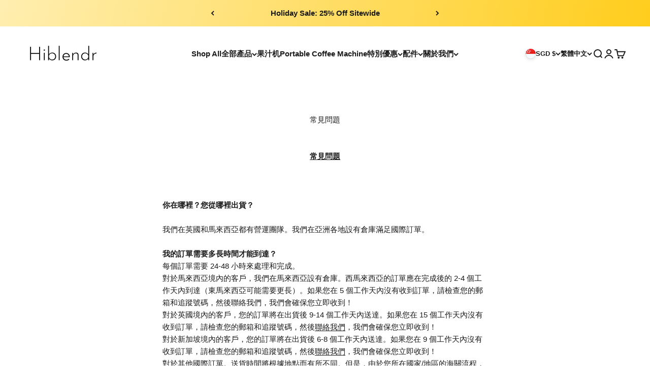

--- FILE ---
content_type: text/javascript
request_url: https://statics-cdn.figpii.com/v2.26.3/sizzle.min.js
body_size: 7031
content:
(()=>{function Je(G){if(!G.document)return;var F,w,h,W,we,V,oe,ve,Y,H,U,$,g,S,q,b,O,Z,X,N="sizzle"+1*new Date,m=G.document,R=0,Be=0,Ce=re(),Ne=re(),Ee=re(),ee=re(),ae=function(e,n){return e===n&&(U=!0),0},Re={}.hasOwnProperty,z=[],Me=z.pop,Pe=z.push,x=z.push,be=z.slice,j=function(e,n){for(var t=0,i=e.length;t<i;t++)if(e[t]===n)return t;return-1},le="checked|selected|async|autofocus|autoplay|controls|defer|disabled|hidden|ismap|loop|multiple|open|readonly|required|scoped",y="[\\x20\\t\\r\\n\\f]",_="(?:\\\\[\\da-fA-F]{1,6}"+y+"?|\\\\[^\\r\\n\\f]|[\\w-]|[^\0-\\x7f])+",De="\\["+y+"*("+_+")(?:"+y+"*([*^$|!~]?=)"+y+`*(?:'((?:\\\\.|[^\\\\'])*)'|"((?:\\\\.|[^\\\\"])*)"|(`+_+"))|)"+y+"*\\]",de=":("+_+`)(?:\\((('((?:\\\\.|[^\\\\'])*)'|"((?:\\\\.|[^\\\\"])*)")|((?:\\\\.|[^\\\\()[\\]]|`+De+")*)|.*)\\)|)",He=new RegExp(y+"+","g"),ne=new RegExp("^"+y+"+|((?:^|[^\\\\])(?:\\\\.)*)"+y+"+$","g"),$e=new RegExp("^"+y+"*,"+y+"*"),Ae=new RegExp("^"+y+"*([>+~]|"+y+")"+y+"*"),xe=new RegExp(y+"|>"),Oe=new RegExp(de),ze=new RegExp("^"+_+"$"),te={ID:new RegExp("^#("+_+")"),CLASS:new RegExp("^\\.("+_+")"),TAG:new RegExp("^("+_+"|[*])"),ATTR:new RegExp("^"+De),PSEUDO:new RegExp("^"+de),CHILD:new RegExp("^:(only|first|last|nth|nth-last)-(child|of-type)(?:\\("+y+"*(even|odd|(([+-]|)(\\d*)n|)"+y+"*(?:([+-]|)"+y+"*(\\d+)|))"+y+"*\\)|)","i"),bool:new RegExp("^(?:"+le+")$","i"),needsContext:new RegExp("^"+y+"*[>+~]|:(even|odd|eq|gt|lt|nth|first|last)(?:\\("+y+"*((?:-\\d)?\\d*)"+y+"*\\)|)(?=[^-]|$)","i")},je=/HTML$/i,_e=/^(?:input|select|textarea|button)$/i,ke=/^h\d$/i,Q=/^[^{]+\{\s*\[native \w/,Fe=/^(?:#([\w-]+)|(\w+)|\.([\w-]+))$/,se=/[+~]/,M=new RegExp("\\\\[\\da-fA-F]{1,6}"+y+"?|\\\\([^\\r\\n\\f])","g"),P=function(e,n){var t="0x"+e.slice(1)-65536;return n||(t<0?String.fromCharCode(t+65536):String.fromCharCode(t>>10|55296,t&1023|56320))},Se=/([\0-\x1f\x7f]|^-?\d)|^-$|[^\0-\x1f\x7f-\uFFFF\w-]/g,Te=function(e,n){return n?e==="\0"?"\uFFFD":e.slice(0,-1)+"\\"+e.charCodeAt(e.length-1).toString(16)+" ":"\\"+e},Le=function(){$()},Ue=ue(function(e){return e.disabled===!0&&e.nodeName.toLowerCase()==="fieldset"},{dir:"parentNode",next:"legend"});try{x.apply(z=be.call(m.childNodes),m.childNodes),z[m.childNodes.length].nodeType}catch(e){x={apply:z.length?function(n,t){Pe.apply(n,be.call(t))}:function(n,t){for(var i=n.length,r=0;n[i++]=t[r++];);n.length=i-1}}}function v(e,n,t,i){var r,u,f,o,a,d,l,c=n&&n.ownerDocument,p=n?n.nodeType:9;if(t=t||[],typeof e!="string"||!e||p!==1&&p!==9&&p!==11)return t;if(!i&&($(n),n=n||g,q)){if(p!==11&&(a=Fe.exec(e)))if(r=a[1]){if(p===9)if(f=n.getElementById(r)){if(f.id===r)return t.push(f),t}else return t;else if(c&&(f=c.getElementById(r))&&X(n,f)&&f.id===r)return t.push(f),t}else{if(a[2])return x.apply(t,n.getElementsByTagName(e)),t;if((r=a[3])&&w.getElementsByClassName&&n.getElementsByClassName)return x.apply(t,n.getElementsByClassName(r)),t}if(w.qsa&&!ee[e+" "]&&(!b||!b.test(e))&&(p!==1||n.nodeName.toLowerCase()!=="object")){if(l=e,c=n,p===1&&(xe.test(e)||Ae.test(e))){for(c=se.test(e)&&pe(n.parentNode)||n,(c!==n||!w.scope)&&((o=n.getAttribute("id"))?o=o.replace(Se,Te):n.setAttribute("id",o=N)),d=V(e),u=d.length;u--;)d[u]=(o?"#"+o:":scope")+" "+ie(d[u]);l=d.join(",")}try{return x.apply(t,c.querySelectorAll(l)),t}catch(C){ee(e,!0)}finally{o===N&&n.removeAttribute("id")}}}return ve(e.replace(ne,"$1"),n,t,i)}function re(){var e=[];function n(t,i){return e.push(t+" ")>h.cacheLength&&delete n[e.shift()],n[t+" "]=i}return n}function B(e){return e[N]=!0,e}function I(e){var n=g.createElement("fieldset");try{return!!e(n)}catch(t){return!1}finally{n.parentNode&&n.parentNode.removeChild(n),n=null}}function ce(e,n){for(var t=e.split("|"),i=t.length;i--;)h.attrHandle[t[i]]=n}function qe(e,n){var t=n&&e,i=t&&e.nodeType===1&&n.nodeType===1&&e.sourceIndex-n.sourceIndex;if(i)return i;if(t){for(;t=t.nextSibling;)if(t===n)return-1}return e?1:-1}function Ge(e){return function(n){var t=n.nodeName.toLowerCase();return t==="input"&&n.type===e}}function Ve(e){return function(n){var t=n.nodeName.toLowerCase();return(t==="input"||t==="button")&&n.type===e}}function Ie(e){return function(n){return"form"in n?n.parentNode&&n.disabled===!1?"label"in n?"label"in n.parentNode?n.parentNode.disabled===e:n.disabled===e:n.isDisabled===e||n.isDisabled!==!e&&Ue(n)===e:n.disabled===e:"label"in n?n.disabled===e:!1}}function k(e){return B(function(n){return n=+n,B(function(t,i){for(var r,u=e([],t.length,n),f=u.length;f--;)t[r=u[f]]&&(t[r]=!(i[r]=t[r]))})})}function pe(e){return e&&typeof e.getElementsByTagName!="undefined"&&e}w=v.support={},we=v.isXML=function(e){var n=e&&e.namespaceURI,t=e&&(e.ownerDocument||e).documentElement;return!je.test(n||t&&t.nodeName||"HTML")},$=v.setDocument=function(e){var n,t,i=e?e.ownerDocument||e:m;return i==g||i.nodeType!==9||!i.documentElement||(g=i,S=g.documentElement,q=!we(g),m!=g&&(t=g.defaultView)&&t.top!==t&&(t.addEventListener?t.addEventListener("unload",Le,!1):t.attachEvent&&t.attachEvent("onunload",Le)),w.scope=I(function(r){return S.appendChild(r).appendChild(g.createElement("div")),typeof r.querySelectorAll!="undefined"&&!r.querySelectorAll(":scope fieldset div").length}),w.cssHas=I(function(){try{return g.querySelector(":has(*,:jqfake)"),!1}catch(r){return!0}}),w.attributes=I(function(r){return r.className="i",!r.getAttribute("className")}),w.getElementsByTagName=I(function(r){return r.appendChild(g.createComment("")),!r.getElementsByTagName("*").length}),w.getElementsByClassName=Q.test(g.getElementsByClassName),w.getById=I(function(r){return S.appendChild(r).id=N,!g.getElementsByName||!g.getElementsByName(N).length}),w.getById?(h.filter.ID=function(r){var u=r.replace(M,P);return function(f){return f.getAttribute("id")===u}},h.find.ID=function(r,u){if(typeof u.getElementById!="undefined"&&q){var f=u.getElementById(r);return f?[f]:[]}}):(h.filter.ID=function(r){var u=r.replace(M,P);return function(f){var o=typeof f.getAttributeNode!="undefined"&&f.getAttributeNode("id");return o&&o.value===u}},h.find.ID=function(r,u){if(typeof u.getElementById!="undefined"&&q){var f,o,a,d=u.getElementById(r);if(d){if(f=d.getAttributeNode("id"),f&&f.value===r)return[d];for(a=u.getElementsByName(r),o=0;d=a[o++];)if(f=d.getAttributeNode("id"),f&&f.value===r)return[d]}return[]}}),h.find.TAG=w.getElementsByTagName?function(r,u){if(typeof u.getElementsByTagName!="undefined")return u.getElementsByTagName(r);if(w.qsa)return u.querySelectorAll(r)}:function(r,u){var f,o=[],a=0,d=u.getElementsByTagName(r);if(r==="*"){for(;f=d[a++];)f.nodeType===1&&o.push(f);return o}return d},h.find.CLASS=w.getElementsByClassName&&function(r,u){if(typeof u.getElementsByClassName!="undefined"&&q)return u.getElementsByClassName(r)},O=[],b=[],(w.qsa=Q.test(g.querySelectorAll))&&(I(function(r){var u;S.appendChild(r).innerHTML="<a id='"+N+"'></a><select id='"+N+"-\r\\' msallowcapture=''><option selected=''></option></select>",r.querySelectorAll("[msallowcapture^='']").length&&b.push("[*^$]="+y+`*(?:''|"")`),r.querySelectorAll("[selected]").length||b.push("\\["+y+"*(?:value|"+le+")"),r.querySelectorAll("[id~="+N+"-]").length||b.push("~="),u=g.createElement("input"),u.setAttribute("name",""),r.appendChild(u),r.querySelectorAll("[name='']").length||b.push("\\["+y+"*name"+y+"*="+y+`*(?:''|"")`),r.querySelectorAll(":checked").length||b.push(":checked"),r.querySelectorAll("a#"+N+"+*").length||b.push(".#.+[+~]"),r.querySelectorAll("\\\f"),b.push("[\\r\\n\\f]")}),I(function(r){r.innerHTML="<a href='' disabled='disabled'></a><select disabled='disabled'><option/></select>";var u=g.createElement("input");u.setAttribute("type","hidden"),r.appendChild(u).setAttribute("name","D"),r.querySelectorAll("[name=d]").length&&b.push("name"+y+"*[*^$|!~]?="),r.querySelectorAll(":enabled").length!==2&&b.push(":enabled",":disabled"),S.appendChild(r).disabled=!0,r.querySelectorAll(":disabled").length!==2&&b.push(":enabled",":disabled"),r.querySelectorAll("*,:x"),b.push(",.*:")})),(w.matchesSelector=Q.test(Z=S.matches||S.webkitMatchesSelector||S.mozMatchesSelector||S.oMatchesSelector||S.msMatchesSelector))&&I(function(r){w.disconnectedMatch=Z.call(r,"*"),Z.call(r,"[s!='']:x"),O.push("!=",de)}),w.cssHas||b.push(":has"),b=b.length&&new RegExp(b.join("|")),O=O.length&&new RegExp(O.join("|")),n=Q.test(S.compareDocumentPosition),X=n||Q.test(S.contains)?function(r,u){var f=r.nodeType===9&&r.documentElement||r,o=u&&u.parentNode;return r===o||!!(o&&o.nodeType===1&&(f.contains?f.contains(o):r.compareDocumentPosition&&r.compareDocumentPosition(o)&16))}:function(r,u){if(u){for(;u=u.parentNode;)if(u===r)return!0}return!1},ae=n?function(r,u){if(r===u)return U=!0,0;var f=!r.compareDocumentPosition-!u.compareDocumentPosition;return f||(f=(r.ownerDocument||r)==(u.ownerDocument||u)?r.compareDocumentPosition(u):1,f&1||!w.sortDetached&&u.compareDocumentPosition(r)===f?r==g||r.ownerDocument==m&&X(m,r)?-1:u==g||u.ownerDocument==m&&X(m,u)?1:H?j(H,r)-j(H,u):0:f&4?-1:1)}:function(r,u){if(r===u)return U=!0,0;var f,o=0,a=r.parentNode,d=u.parentNode,l=[r],c=[u];if(!a||!d)return r==g?-1:u==g?1:a?-1:d?1:H?j(H,r)-j(H,u):0;if(a===d)return qe(r,u);for(f=r;f=f.parentNode;)l.unshift(f);for(f=u;f=f.parentNode;)c.unshift(f);for(;l[o]===c[o];)o++;return o?qe(l[o],c[o]):l[o]==m?-1:c[o]==m?1:0}),g},v.matches=function(e,n){return v(e,null,null,n)},v.matchesSelector=function(e,n){if($(e),w.matchesSelector&&q&&!ee[n+" "]&&(!O||!O.test(n))&&(!b||!b.test(n)))try{var t=Z.call(e,n);if(t||w.disconnectedMatch||e.document&&e.document.nodeType!==11)return t}catch(i){ee(n,!0)}return v(n,g,null,[e]).length>0},v.contains=function(e,n){return(e.ownerDocument||e)!=g&&$(e),X(e,n)},v.attr=function(e,n){(e.ownerDocument||e)!=g&&$(e);var t=h.attrHandle[n.toLowerCase()],i=t&&Re.call(h.attrHandle,n.toLowerCase())?t(e,n,!q):void 0;return i!==void 0?i:w.attributes||!q?e.getAttribute(n):(i=e.getAttributeNode(n))&&i.specified?i.value:null},v.escape=function(e){return(e+"").replace(Se,Te)},v.error=function(e){throw new Error("Syntax error, unrecognized expression: "+e)},v.uniqueSort=function(e){var n,t=[],i=0,r=0;if(U=!w.detectDuplicates,H=!w.sortStable&&e.slice(0),e.sort(ae),U){for(;n=e[r++];)n===e[r]&&(i=t.push(r));for(;i--;)e.splice(t[i],1)}return H=null,e},W=v.getText=function(e){var n,t="",i=0,r=e.nodeType;if(r){if(r===1||r===9||r===11){if(typeof e.textContent=="string")return e.textContent;for(e=e.firstChild;e;e=e.nextSibling)t+=W(e)}else if(r===3||r===4)return e.nodeValue}else for(;n=e[i++];)t+=W(n);return t},h=v.selectors={cacheLength:50,createPseudo:B,match:te,attrHandle:{},find:{},relative:{">":{dir:"parentNode",first:!0}," ":{dir:"parentNode"},"+":{dir:"previousSibling",first:!0},"~":{dir:"previousSibling"}},preFilter:{ATTR:function(e){return e[1]=e[1].replace(M,P),e[3]=(e[3]||e[4]||e[5]||"").replace(M,P),e[2]==="~="&&(e[3]=" "+e[3]+" "),e.slice(0,4)},CHILD:function(e){return e[1]=e[1].toLowerCase(),e[1].slice(0,3)==="nth"?(e[3]||v.error(e[0]),e[4]=+(e[4]?e[5]+(e[6]||1):2*(e[3]==="even"||e[3]==="odd")),e[5]=+(e[7]+e[8]||e[3]==="odd")):e[3]&&v.error(e[0]),e},PSEUDO:function(e){var n,t=!e[6]&&e[2];return te.CHILD.test(e[0])?null:(e[3]?e[2]=e[4]||e[5]||"":t&&Oe.test(t)&&(n=V(t,!0))&&(n=t.indexOf(")",t.length-n)-t.length)&&(e[0]=e[0].slice(0,n),e[2]=t.slice(0,n)),e.slice(0,3))}},filter:{TAG:function(e){var n=e.replace(M,P).toLowerCase();return e==="*"?function(){return!0}:function(t){return t.nodeName&&t.nodeName.toLowerCase()===n}},CLASS:function(e){var n=Ce[e+" "];return n||(n=new RegExp("(^|"+y+")"+e+"("+y+"|$)"))&&Ce(e,function(t){return n.test(typeof t.className=="string"&&t.className||typeof t.getAttribute!="undefined"&&t.getAttribute("class")||"")})},ATTR:function(e,n,t){return function(i){var r=v.attr(i,e);return r==null?n==="!=":n?(r+="",n==="="?r===t:n==="!="?r!==t:n==="^="?t&&r.indexOf(t)===0:n==="*="?t&&r.indexOf(t)>-1:n==="$="?t&&r.slice(-t.length)===t:n==="~="?(" "+r.replace(He," ")+" ").indexOf(t)>-1:n==="|="?r===t||r.slice(0,t.length+1)===t+"-":!1):!0}},CHILD:function(e,n,t,i,r){var u=e.slice(0,3)!=="nth",f=e.slice(-4)!=="last",o=n==="of-type";return i===1&&r===0?function(a){return!!a.parentNode}:function(a,d,l){var c,p,C,s,D,A,T=u!==f?"nextSibling":"previousSibling",E=a.parentNode,J=o&&a.nodeName.toLowerCase(),K=!l&&!o,L=!1;if(E){if(u){for(;T;){for(s=a;s=s[T];)if(o?s.nodeName.toLowerCase()===J:s.nodeType===1)return!1;A=T=e==="only"&&!A&&"nextSibling"}return!0}if(A=[f?E.firstChild:E.lastChild],f&&K){for(s=E,C=s[N]||(s[N]={}),p=C[s.uniqueID]||(C[s.uniqueID]={}),c=p[e]||[],D=c[0]===R&&c[1],L=D&&c[2],s=D&&E.childNodes[D];s=++D&&s&&s[T]||(L=D=0)||A.pop();)if(s.nodeType===1&&++L&&s===a){p[e]=[R,D,L];break}}else if(K&&(s=a,C=s[N]||(s[N]={}),p=C[s.uniqueID]||(C[s.uniqueID]={}),c=p[e]||[],D=c[0]===R&&c[1],L=D),L===!1)for(;(s=++D&&s&&s[T]||(L=D=0)||A.pop())&&!((o?s.nodeName.toLowerCase()===J:s.nodeType===1)&&++L&&(K&&(C=s[N]||(s[N]={}),p=C[s.uniqueID]||(C[s.uniqueID]={}),p[e]=[R,L]),s===a)););return L-=r,L===i||L%i===0&&L/i>=0}}},PSEUDO:function(e,n){var t,i=h.pseudos[e]||h.setFilters[e.toLowerCase()]||v.error("unsupported pseudo: "+e);return i[N]?i(n):i.length>1?(t=[e,e,"",n],h.setFilters.hasOwnProperty(e.toLowerCase())?B(function(r,u){for(var f,o=i(r,n),a=o.length;a--;)f=j(r,o[a]),r[f]=!(u[f]=o[a])}):function(r){return i(r,0,t)}):i}},pseudos:{not:B(function(e){var n=[],t=[],i=oe(e.replace(ne,"$1"));return i[N]?B(function(r,u,f,o){for(var a,d=i(r,null,o,[]),l=r.length;l--;)(a=d[l])&&(r[l]=!(u[l]=a))}):function(r,u,f){return n[0]=r,i(n,null,f,t),n[0]=null,!t.pop()}}),has:B(function(e){return function(n){return v(e,n).length>0}}),contains:B(function(e){return e=e.replace(M,P),function(n){return(n.textContent||W(n)).indexOf(e)>-1}}),lang:B(function(e){return ze.test(e||"")||v.error("unsupported lang: "+e),e=e.replace(M,P).toLowerCase(),function(n){var t;do if(t=q?n.lang:n.getAttribute("xml:lang")||n.getAttribute("lang"))return t=t.toLowerCase(),t===e||t.indexOf(e+"-")===0;while((n=n.parentNode)&&n.nodeType===1);return!1}}),target:function(e){var n=G.location&&G.location.hash;return n&&n.slice(1)===e.id},root:function(e){return e===S},focus:function(e){return e===g.activeElement&&(!g.hasFocus||g.hasFocus())&&!!(e.type||e.href||~e.tabIndex)},enabled:Ie(!1),disabled:Ie(!0),checked:function(e){var n=e.nodeName.toLowerCase();return n==="input"&&!!e.checked||n==="option"&&!!e.selected},selected:function(e){return e.parentNode&&e.parentNode.selectedIndex,e.selected===!0},empty:function(e){for(e=e.firstChild;e;e=e.nextSibling)if(e.nodeType<6)return!1;return!0},parent:function(e){return!h.pseudos.empty(e)},header:function(e){return ke.test(e.nodeName)},input:function(e){return _e.test(e.nodeName)},button:function(e){var n=e.nodeName.toLowerCase();return n==="input"&&e.type==="button"||n==="button"},text:function(e){var n;return e.nodeName.toLowerCase()==="input"&&e.type==="text"&&((n=e.getAttribute("type"))==null||n.toLowerCase()==="text")},first:k(function(){return[0]}),last:k(function(e,n){return[n-1]}),eq:k(function(e,n,t){return[t<0?t+n:t]}),even:k(function(e,n){for(var t=0;t<n;t+=2)e.push(t);return e}),odd:k(function(e,n){for(var t=1;t<n;t+=2)e.push(t);return e}),lt:k(function(e,n,t){for(var i=t<0?t+n:t>n?n:t;--i>=0;)e.push(i);return e}),gt:k(function(e,n,t){for(var i=t<0?t+n:t;++i<n;)e.push(i);return e})}},h.pseudos.nth=h.pseudos.eq;for(F in{radio:!0,checkbox:!0,file:!0,password:!0,image:!0})h.pseudos[F]=Ge(F);for(F in{submit:!0,reset:!0})h.pseudos[F]=Ve(F);function me(){}me.prototype=h.filters=h.pseudos,h.setFilters=new me,V=v.tokenize=function(e,n){var t,i,r,u,f,o,a,d=Ne[e+" "];if(d)return n?0:d.slice(0);for(f=e,o=[],a=h.preFilter;f;){(!t||(i=$e.exec(f)))&&(i&&(f=f.slice(i[0].length)||f),o.push(r=[])),t=!1,(i=Ae.exec(f))&&(t=i.shift(),r.push({value:t,type:i[0].replace(ne," ")}),f=f.slice(t.length));for(u in h.filter)(i=te[u].exec(f))&&(!a[u]||(i=a[u](i)))&&(t=i.shift(),r.push({value:t,type:u,matches:i}),f=f.slice(t.length));if(!t)break}return n?f.length:f?v.error(e):Ne(e,o).slice(0)};function ie(e){for(var n=0,t=e.length,i="";n<t;n++)i+=e[n].value;return i}function ue(e,n,t){var i=n.dir,r=n.next,u=r||i,f=t&&u==="parentNode",o=Be++;return n.first?function(a,d,l){for(;a=a[i];)if(a.nodeType===1||f)return e(a,d,l);return!1}:function(a,d,l){var c,p,C,s=[R,o];if(l){for(;a=a[i];)if((a.nodeType===1||f)&&e(a,d,l))return!0}else for(;a=a[i];)if(a.nodeType===1||f)if(C=a[N]||(a[N]={}),p=C[a.uniqueID]||(C[a.uniqueID]={}),r&&r===a.nodeName.toLowerCase())a=a[i]||a;else{if((c=p[u])&&c[0]===R&&c[1]===o)return s[2]=c[2];if(p[u]=s,s[2]=e(a,d,l))return!0}return!1}}function he(e){return e.length>1?function(n,t,i){for(var r=e.length;r--;)if(!e[r](n,t,i))return!1;return!0}:e[0]}function Xe(e,n,t){for(var i=0,r=n.length;i<r;i++)v(e,n[i],t);return t}function fe(e,n,t,i,r){for(var u,f=[],o=0,a=e.length,d=n!=null;o<a;o++)(u=e[o])&&(!t||t(u,i,r))&&(f.push(u),d&&n.push(o));return f}function ge(e,n,t,i,r,u){return i&&!i[N]&&(i=ge(i)),r&&!r[N]&&(r=ge(r,u)),B(function(f,o,a,d){var l,c,p,C=[],s=[],D=o.length,A=f||Xe(n||"*",a.nodeType?[a]:a,[]),T=e&&(f||!n)?fe(A,C,e,a,d):A,E=t?r||(f?e:D||i)?[]:o:T;if(t&&t(T,E,a,d),i)for(l=fe(E,s),i(l,[],a,d),c=l.length;c--;)(p=l[c])&&(E[s[c]]=!(T[s[c]]=p));if(f){if(r||e){if(r){for(l=[],c=E.length;c--;)(p=E[c])&&l.push(T[c]=p);r(null,E=[],l,d)}for(c=E.length;c--;)(p=E[c])&&(l=r?j(f,p):C[c])>-1&&(f[l]=!(o[l]=p))}}else E=fe(E===o?E.splice(D,E.length):E),r?r(null,o,E,d):x.apply(o,E)})}function ye(e){for(var n,t,i,r=e.length,u=h.relative[e[0].type],f=u||h.relative[" "],o=u?1:0,a=ue(function(c){return c===n},f,!0),d=ue(function(c){return j(n,c)>-1},f,!0),l=[function(c,p,C){var s=!u&&(C||p!==Y)||((n=p).nodeType?a(c,p,C):d(c,p,C));return n=null,s}];o<r;o++)if(t=h.relative[e[o].type])l=[ue(he(l),t)];else{if(t=h.filter[e[o].type].apply(null,e[o].matches),t[N]){for(i=++o;i<r&&!h.relative[e[i].type];i++);return ge(o>1&&he(l),o>1&&ie(e.slice(0,o-1).concat({value:e[o-2].type===" "?"*":""})).replace(ne,"$1"),t,o<i&&ye(e.slice(o,i)),i<r&&ye(e=e.slice(i)),i<r&&ie(e))}l.push(t)}return he(l)}function Qe(e,n){var t=n.length>0,i=e.length>0,r=function(u,f,o,a,d){var l,c,p,C=0,s="0",D=u&&[],A=[],T=Y,E=u||i&&h.find.TAG("*",d),J=R+=T==null?1:Math.random()||.1,K=E.length;for(d&&(Y=f==g||f||d);s!==K&&(l=E[s])!=null;s++){if(i&&l){for(c=0,!f&&l.ownerDocument!=g&&($(l),o=!q);p=e[c++];)if(p(l,f||g,o)){a.push(l);break}d&&(R=J)}t&&((l=!p&&l)&&C--,u&&D.push(l))}if(C+=s,t&&s!==C){for(c=0;p=n[c++];)p(D,A,f,o);if(u){if(C>0)for(;s--;)D[s]||A[s]||(A[s]=Me.call(a));A=fe(A)}x.apply(a,A),d&&!u&&A.length>0&&C+n.length>1&&v.uniqueSort(a)}return d&&(R=J,Y=T),D};return t?B(r):r}oe=v.compile=function(e,n){var t,i=[],r=[],u=Ee[e+" "];if(!u){for(n||(n=V(e)),t=n.length;t--;)u=ye(n[t]),u[N]?i.push(u):r.push(u);u=Ee(e,Qe(r,i)),u.selector=e}return u},ve=v.select=function(e,n,t,i){var r,u,f,o,a,d=typeof e=="function"&&e,l=!i&&V(e=d.selector||e);if(t=t||[],l.length===1){if(u=l[0]=l[0].slice(0),u.length>2&&(f=u[0]).type==="ID"&&n.nodeType===9&&q&&h.relative[u[1].type]){if(n=(h.find.ID(f.matches[0].replace(M,P),n)||[])[0],n)d&&(n=n.parentNode);else return t;e=e.slice(u.shift().value.length)}for(r=te.needsContext.test(e)?0:u.length;r--&&(f=u[r],!h.relative[o=f.type]);)if((a=h.find[o])&&(i=a(f.matches[0].replace(M,P),se.test(u[0].type)&&pe(n.parentNode)||n))){if(u.splice(r,1),e=i.length&&ie(u),!e)return x.apply(t,i),t;break}}return(d||oe(e,l))(i,n,!q,t,!n||se.test(e)&&pe(n.parentNode)||n),t},w.sortStable=N.split("").sort(ae).join("")===N,w.detectDuplicates=!!U,$(),w.sortDetached=I(function(e){return e.compareDocumentPosition(g.createElement("fieldset"))&1}),I(function(e){return e.innerHTML="<a href='#'></a>",e.firstChild.getAttribute("href")==="#"})||ce("type|href|height|width",function(e,n,t){if(!t)return e.getAttribute(n,n.toLowerCase()==="type"?1:2)}),(!w.attributes||!I(function(e){return e.innerHTML="<input/>",e.firstChild.setAttribute("value",""),e.firstChild.getAttribute("value")===""}))&&ce("value",function(e,n,t){if(!t&&e.nodeName.toLowerCase()==="input")return e.defaultValue}),I(function(e){return e.getAttribute("disabled")==null})||ce(le,function(e,n,t){var i;if(!t)return e[n]===!0?n.toLowerCase():(i=e.getAttributeNode(n))&&i.specified?i.value:null}),G.Sizzle=v}Je(window);})();


--- FILE ---
content_type: text/json
request_url: https://conf.config-security.com/model
body_size: 85
content:
{"title":"recommendation AI model (keras)","structure":"release_id=0x24:5e:48:71:25:2b:36:4d:78:68:54:4c:71:42:7c:36:79:23:48:72:68:72:35:32:32:51:21:39:23;keras;2y7twhl8b7gbtsuk5h7zwyyhs9i9s7ag7onap3dedf15a2qqjazo2uvj6m1ekhhg7clkcwzh","weights":"../weights/245e4871.h5","biases":"../biases/245e4871.h5"}